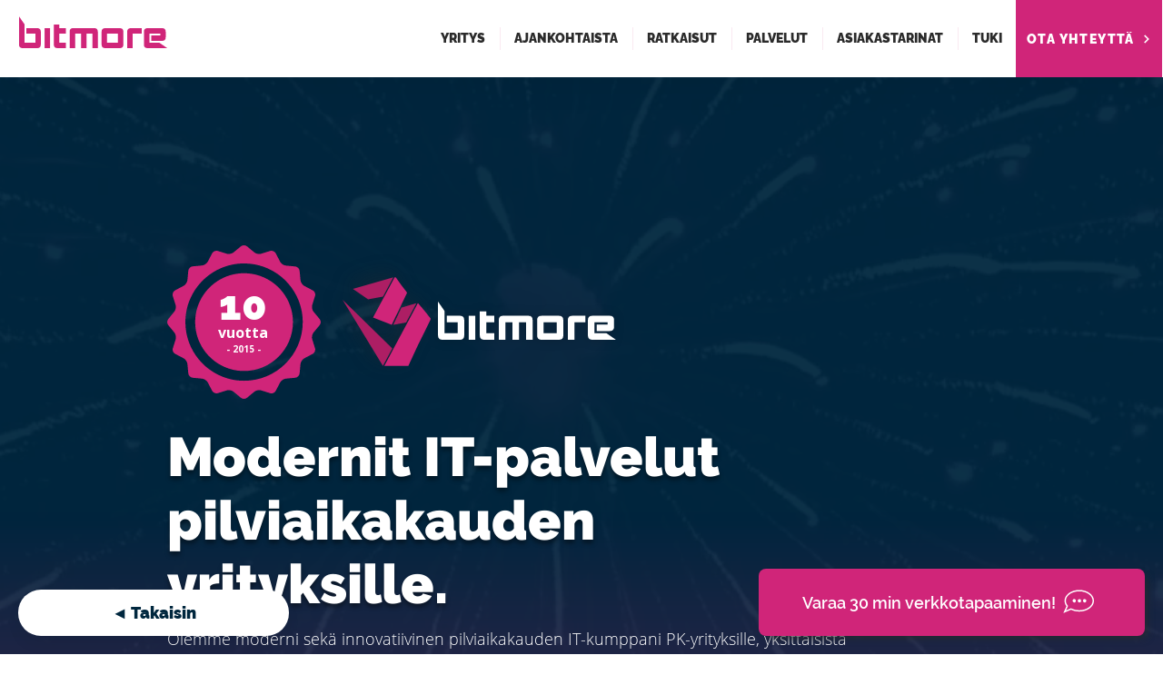

--- FILE ---
content_type: text/xml
request_url: https://radar.snitcher.com/tracker/event
body_size: 332
content:
<?xml version="1.0"?><SendMessageResponse xmlns="http://queue.amazonaws.com/doc/2012-11-05/"><SendMessageResult><MessageId>099e5f69-8d0d-4548-b870-4d90700ba1db</MessageId><MD5OfMessageBody>0bfffabade205a985be2054832437a14</MD5OfMessageBody><MD5OfMessageAttributes>ab7f077aa9b4b436952410865e9bba34</MD5OfMessageAttributes></SendMessageResult><ResponseMetadata><RequestId>432e6d92-9a42-527c-8fbd-0c7f3b40e827</RequestId></ResponseMetadata></SendMessageResponse>